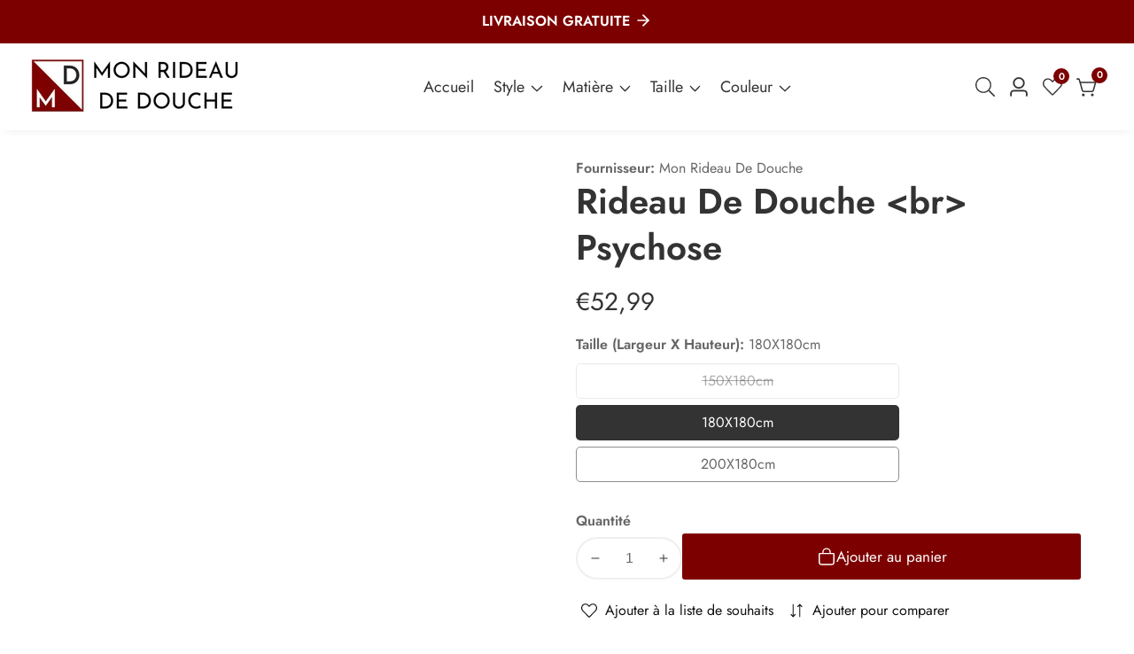

--- FILE ---
content_type: text/html; charset=UTF-8
request_url: https://themihub.com/verify-purchase-token/verify-purchase.php?store_url=rideau-de-douche.myshopify.com
body_size: -16
content:


{"success":true,"verified":true,"data":{"id":911,"purchase_code":"f7565e39-fd4e-49a4-bb36-e08a34d17162","store_url":"rideau-de-douche.myshopify.com","status":"active","verified_at":"2025-03-10 13:16:06","removed_at":null}}

--- FILE ---
content_type: text/css
request_url: https://mon-rideau-de-douche.com/cdn/shop/t/5/assets/product-card.css?v=168215558522659989881741626749
body_size: 1530
content:
.placeholder_svg_parent.product--corner-radius-true{border-radius:1rem}.product__card__thumbnail{position:relative;overflow:hidden}.product__card__badges{position:absolute;top:15px;left:15px;z-index:8;pointer-events:none}@media only screen and (max-width: 575px){.product__card__badges{top:10px;left:10px;display:flex;flex-direction:column;align-items:flex-start;gap:.3rem}}.product__card__image{display:flex}.product__card__image img{width:100%;height:auto}.product__card__content{padding-top:20px;position:relative;display:grid;gap:.2rem}.product__card__title{margin-bottom:8px}.product__card__title a{text-decoration:none;color:rgba(var(--color-foreground))}.product__card-title--link:hover{color:rgba(var(--text-link-hover-color))}@media only screen and (max-width: 575px){.product__card__title{font-size:1.6rem}}@media only screen and (max-width: 479px){.product__card__title{font-size:1.6rem}}.product__card__price{font-size:1.5rem;font-weight:700;line-height:2.4rem;display:flex;align-items:center;color:rgba(var(--color-foreground))}.product__card__price .price__compare{text-decoration:line-through}.product__cart--wrapper.product__card--style2{position:absolute;bottom:0;left:0;right:0;transition:.3s cubic-bezier(.25,.46,.45,.94);transform:translateY(100%);opacity:0;visibility:hidden}.product__card--cart-btn.button.product__card--style2{border-radius:0}.product-card-action-buttons-style2{position:absolute;right:1rem;display:grid}.product__card--wishlist-btn,.product__card-style2--action-btn{background:rgba(var(--color-background));border:none;width:4rem;height:4rem;display:inline-flex;border-radius:100%;align-items:center;justify-content:center;color:rgba(var(--color-foreground));box-shadow:0 0 1rem -.2rem rgba(var(--color-foreground),.1)}.product__card--wishlist-btn>span,.product__card-style2--action-btn>span{line-height:0}.product__card--wishlist-btn:hover,.product__card-style2--action-btn:hover{background:rgba(var(--color-foreground));color:rgba(var(--color-background))}.product__card--wishlist-btn.loading:after,.product__card-style2--action-btn.loading:after{left:1rem;width:1.5rem;height:1.5rem;top:1.1rem}.product__card--action-btn svg,.product__card-style2--action-btn svg{width:2.2rem;display:inline-block}.product__card-style2--action-btn.loading:hover:after{border-color:rgba(var(--color-background));border-left-color:transparent}.product__card:hover .product__cart--wrapper.product__card--style2,.product__card:hover .product__card-style2--action-btn{opacity:1;transform:translateY(0);visibility:visible}button.compare__button.product__card-style2--action-btn{transition:all .5s ease 0s}button.product__quick_view.product__card-style2--action-btn{transition:all .6s ease 0s}@media screen and (min-width: 992px){.product__card__thumbnail:hover .media.media--hover-effect>img~img.secondary__img,.product__card__thumbnail:hover .media.media--hover-effect>img.secondary__img+img.secondary__img--new{opacity:1;transition:transform var(--duration-long) ease}.product__card__thumbnail:hover .media.media--hover-effect>img:first-child:not(:only-child){opacity:0}.product__card__thumbnail.second--image__hide:hover .media.media--hover-effect>img:first-child:not(:only-child){opacity:1}.product__card__thumbnail:hover .media>img{transform:scale(1.03)}.product__card .media>img{transition:opacity .4s cubic-bezier(.25,.46,.45,.94),transfrom .4s cubic-bezier(.25,.46,.45,.94)}.product__card .media>img:only-child{transition:transform var(--duration-long) ease}button.product__card-style2--action-btn{border-radius:.5rem;position:relative;transform:translateY(1rem);opacity:0;visibility:hidden}.product-card-action-buttons-style2{top:1rem;gap:1rem}.product__card--action-btn:not(.product__card--cart-btn){min-width:3.8rem}}button.product__card__actions__btn.loading{background:#fff;color:transparent;box-shadow:0 5px 7px #0003}@media only screen and (max-width: 479px){span.remove__wishlist svg{height:18px;width:auto}}.product__card--wishlist-btn{position:absolute;right:1rem;top:1rem}.product__card--action-btn:not(.product__card--style2):not(.product__card--style3){background:none}.product__card--action-btn{display:flex;align-items:center;width:100%;justify-content:center;border-radius:.3rem;min-height:4.4rem;height:auto;font-size:1.6rem;position:relative}.product__card--action-btn:not(.product__card--style3){border:.1rem solid rgba(var(--color-foreground),.1)}.product__card--action-btn span{line-height:1}.product__card--action-btn:not(.product__card--style3):hover{background-color:rgba(var(--secondary-button-hover-background));color:rgba(var(--secondary-button-hover-text));border-color:rgba(var(--secondary-button-hover-background))}.product__card--cart-btn{gap:.5rem}.product__card--action-btn.loading:hover:after{border:2.5px solid rgba(var(--secondary-button-hover-text));border-left:2.5px solid transparent}.product__card--action-btn.loading:after{top:1rem}.product__card--cart-btn.loading:after{margin-left:-1rem;left:50%}.product__card--action-btn:not(.product__card--cart-btn).loading:after{left:.8rem}.product__card__price+.product-card-action-buttons,.product-card--rating+.product-card-action-buttons{margin-top:1.2rem}.product--inventory-stock+.product-card-action-buttons{margin-top:1.5rem}.product-card-action-buttons{margin-top:.5rem}@media only screen and (min-width: 1200px){.product-card-action-buttons{display:grid;grid-template-columns:auto auto auto;gap:1rem}}@media only screen and (min-width: 992px) and (max-width: 1199px){.product-card-action-buttons{display:grid;grid-template-columns:auto 4rem 4rem;gap:1rem}}@media only screen and (max-width: 991px){.product__card--action-btn:not(.product__card--mobile-btn) .cart__buton--label{display:none}.product__card--action-btn:not(.product__card--mobile-btn){min-width:4.4rem;max-width:4.4rem}.product-card-action-buttons{display:flex;gap:1rem}.product__card-style2--action-btn{width:3.2rem;height:3.2rem}.product__card-style2--action-btn svg{width:1.5rem}.product-card-action-buttons-style2{top:50%;gap:.5rem;transform:translateY(-50%)}.product__card--cart-btn.button.product__card--style2{padding:0 .3rem;font-size:1.4rem;min-height:4.2rem}.product__card-style2--action-btn.loading:after{left:.8rem;width:1rem;height:1rem;top:.9rem}.product__card--wishlist-btn.loading:after{left:1.2rem;width:1rem;height:1rem;top:1.1rem}.product__card--action-btn.loading:hover:after{width:1.5rem;height:1.5rem}.product__card--action-btn:not(.product__card--cart-btn).loading:after{left:1.1rem;width:1.5rem;height:1.5rem}.text-center .product-card-action-buttons{justify-content:center}}@media only screen and (min-width: 992px) and (max-width: 1150px){.product__card--cart-btn>svg{display:none}}@media only screen and (min-width: 1150px){.product__card--cart-btn{gap:.5rem;min-width:14rem}}@media only screen and (min-width: 750px) and (max-width: 1499px){.product__card--cart-btn svg{width:2.2rem}.product__card--action-btn{font-size:1.4rem}.product__card--cart-btn{min-width:12rem}}@media only screen and (max-width: 749px){.product__card--action-btn:not(.product__card--mobile-btn){min-width:3.2rem;max-width:3.2rem;min-height:3.2rem}.product__card--action-btn svg{width:1.7rem}.product__card--cart-btn svg{width:2.1rem}.wishlist__button svg{width:1.7rem}.product__card--wishlist-btn{top:1rem;width:3.7rem;height:3.7rem}.product--card-spacing-true .product__card--action-btn:not(.product__card--mobile-btn){min-width:3.5rem;max-width:3.5rem;min-height:3.8rem}.product--card-spacing-true .product__card--cart-btn svg{width:1.8rem}.product--card-spacing-true .product__card--action-btn svg{width:1.6rem}.product__card.product--corner-radius-true{padding-bottom:1rem}.product-card--rating~.product-card-action-buttons{margin-top:1rem}}@media only screen and (min-width: 1500px){.product__card--cart-btn svg{width:2.5rem}.product__card-style2--action-btn svg{width:2rem}}.product__vendor{text-transform:capitalize}.product--color-swatch{width:2.7rem;height:2.7rem;display:inline-flex;cursor:pointer;border:.2rem solid transparent;padding:.2rem;border-radius:100%}.product--color-swatch.checked-color{border-color:rgba(var(--color-foreground),.7)}.product--color-swatch-wrapper{display:flex;gap:.2rem;margin-top:.5rem;align-items:center}.product--color-swatch .swatch--variant-tooltip{position:absolute;bottom:100%;background:rgba(var(--color-button),var(--alpha-button-background));color:rgb(var(--color-button-text));z-index:9;padding:6px 12px;border-radius:2px;left:50%;transform:translate(-50%,-70%);transition-property:opacity,transform;transition-duration:.3s;transition-timing-function:ease;pointer-events:none;line-height:1;opacity:0;font-size:1.3rem}.product--color-swatch .variant--swatch-color{position:relative;width:100%;box-shadow:inset 0 0 0 .1rem rgb(var(--color-foreground),.1);border-radius:50%;background-color:var( --color-swatch-background, var(--swatch-background-color) );background-image:var(--swatch-background-image, var(--background-gradient));background-size:cover;background-repeat:no-repeat}.product--color-swatch:hover .swatch--variant-tooltip{opacity:1;transform:translate(-50%,-50%)}.product--color-swatch .swatch--variant-tooltip:after{content:"";position:absolute;bottom:-1.6rem;width:0;height:0;border-style:solid;border-width:1rem;border-color:transparent transparent transparent;border-top-color:rgba(var(--color-button),var(--alpha-button-background));left:50%;transform:translate(-50%)}.swiper-slide .product--color-swatch-wrapper .product--color-swatch:first-child .swatch--variant-tooltip{transform:translateY(-70%);left:0}.swiper-slide .product--color-swatch-wrapper .product--color-swatch:first-child:hover .swatch--variant-tooltip{transform:translateY(-40%)}.swiper-slide .product--color-swatch-wrapper .product--color-swatch:first-child .swatch--variant-tooltip:after{left:10px}.rest__of--color-variants{line-height:1;width:2.7rem;height:2.7rem;display:flex;align-items:center;color:rgba(var(--color-foreground))}.product--color-swatch .variant--swatch-custom.variant--swatch-image{position:relative;line-height:1;box-shadow:inset 0 0 0 .1rem rgb(var(--color-foreground),.1);border-radius:100%;width:100%}.product--color-swatch .variant--swatch-custom.variant--swatch-image>img{width:100%;height:auto;border-radius:100%}.product--color-swatch.product--color-swatch-image{width:3.5rem;height:3.5rem}.product__card__content.product--card-spacing-true{padding:2rem 1.5rem}.product__card.product--corner-radius-true{border-radius:1rem;overflow:hidden}.product-card--rating{margin-top:.5rem;font-size:1.4rem}.jdgm-star.jdgm--on:before{font-size:1.2rem}.product--inventory-stock{margin-top:.5rem}.product--badge-marquee{position:absolute;background:rgba(var(--color-background));color:rgba(var(--color-foreground));width:100%;bottom:0;padding:.4rem 0}.product--badge-marquee-text{margin:0 1rem;display:flex;align-items:center;gap:.5rem}.product--badge-marquee-text>svg{width:1.8rem;fill:currentColor}.action__btn--svg svg{width:1.8rem}.product__card:is(.product--card-border){border:.1rem solid rgba(var(--color-foreground),.08);padding:1.5rem}@media only screen and (min-width: 750px){.product__card--action-btn.product__card--style3{padding:1.5rem;border-radius:5rem}.product__card:is(.product--card-border){padding:2rem}.product__card__content>*+.product__cart--wrapper.product__card--style3{margin-top:1.5rem}.product__card--action-btn.product__card--style3 .action__btn--svg svg{width:2rem}}
/*# sourceMappingURL=/cdn/shop/t/5/assets/product-card.css.map?v=168215558522659989881741626749 */


--- FILE ---
content_type: text/css
request_url: https://mon-rideau-de-douche.com/cdn/shop/t/5/assets/product-tab-list.css?v=150463968318286126601741626749
body_size: -219
content:
.product_tab_list{display:flex;flex-wrap:wrap;margin-bottom:30px;padding:0;list-style:none}@media only screen and (max-width: 767px){.product_tab_list{margin-bottom:20px}}.product_tab_list li{line-height:26px;margin:0 5px 10px;padding:10px 0;cursor:pointer;transition:var(--transition);color:rgba(var(--color-foreground));letter-spacing:var(--button-letter-spacing);border-bottom:1px solid transparent}@media only screen and (min-width: 750px) and (max-width: 991px){.product_tab_list li{font-size:16px;padding:7px 15px}}@media only screen and (max-width: 749px){.product_tab_list li{font-size:16px;padding:7px 5px}li.product_tab_list__li+li.product_tab_list__li{margin-left:1.5rem}.product_tab_list{justify-content:space-evenly}li.product_tab_list__li+li.product_tab_list__li{margin-left:0rem}}.product_tab_list li.active,.product_tab_list li:not(.active):hover{color:rgba(var(--color-base-accent-1));border-color:rgba(var(--color-base-accent-1))}.product__review_inner .spr-summary-actions>a{background:rgba(var(--color-button),var(--alpha-button-background));color:rgba(var(--color-button-text));box-shadow:;var(--duration-short) animation-timing-function: ease;font-size:calc(var(--button-font-size) * 1.8rem);letter-spacing:var(--button-letter-spacing);border-radius:5px;padding:1rem 2rem;font-size:1.6rem}li.product_tab_list__li+li.product_tab_list__li{margin-left:3rem}#product_all iframe{width:100%;height:auto;aspect-ratio:16/9}#product_all img{max-width:100%;height:auto}
/*# sourceMappingURL=/cdn/shop/t/5/assets/product-tab-list.css.map?v=150463968318286126601741626749 */


--- FILE ---
content_type: text/css
request_url: https://mon-rideau-de-douche.com/cdn/shop/t/5/assets/header.css?v=121184677345318855521741626749
body_size: -180
content:
@media only screen and (min-width: 768px) and (max-width: 991px),only screen and (max-width: 767px){.header__logo{width:auto}}.header__logo_image{max-width:100%;transition:var(--transition)}.header__logo_image--dark{position:absolute;top:0;left:0;opacity:0}@media only screen and (min-width: 768px) and (max-width: 991px),only screen and (max-width: 767px){.header__menu{display:none}}@media only screen and (min-width: 992px) and (max-width: 1199px){.header__menu_li{padding:0 15px}}.header__menu_li:hover .header__mega_menu,.header__menu_li:hover .header__sub_menu,.header__menu_li:focus-within .header__mega_menu,.header__menu_li:focus-within .header__sub_menu{visibility:visible;margin-top:0;opacity:1}button.header__menu_item{background:none;border:none}@media only screen and (min-width: 768px) and (max-width: 991px),only screen and (max-width: 767px){.header__actions{width:auto}}.header__actions_btn:focus{color:rgba(var(--color-base-text-link-hover))}@media only screen and (max-width: 479px){.header__actions_btn svg{height:20px}}.header__actions_btn.active:after{visibility:visible;margin-top:12px;transition:all .3s ease .3s;opacity:1}@media only screen and (max-width: 479px){.header__actions_btn--wishlist{display:none}}predictive-search.search-modal__form{width:100%}.header__actions_btn--menu{cursor:pointer;line-height:1}predictive-search.search-modal__form{display:block}@media only screen and (max-width: 991px){.header__inner{min-height:6rem}}.suport__contact>svg{width:35px;margin-right:7px;color:rgba(var(--color-base-accent-1))}.suport__contact{color:rgba(var(--color-foreground),.75)}.transparent--header .search__input_field .input__field{background-color:transparent}.transparent--header .select__filter--search-box .select__field_form>select{background-color:transparent}.select__field_form select+svg{color:rgba(var(--color-foreground))}.transparent--header .suport__contact{color:rgba(var(--color-foreground))}.suport__contact{gap:1rem}.welcome--text-icon{line-height:1}.welcome--text-icon>svg{width:2rem}@media only screen and (max-width: 749px){.header__sticky.logo__menu--two-lines.sticky{padding:0;position:inherit;box-shadow:unset}}@media only screen and (max-width: 1199px){.header__right--info{display:none}}.welcome--text-link{gap:1rem;color:rgba(var(--color-foreground))}.welcome--text-link:hover{color:rgba(var(--text-link-hover-color))}.welcome--text-icon>svg{width:2rem;color:currentColor;fill:currentColor}
/*# sourceMappingURL=/cdn/shop/t/5/assets/header.css.map?v=121184677345318855521741626749 */


--- FILE ---
content_type: text/javascript
request_url: https://mon-rideau-de-douche.com/cdn/shop/t/5/assets/empty_unique_tab.js?v=102056225196869550831741626748
body_size: -456
content:
const uniqueTabAllList=document.querySelectorAll(".unique__tab-item");uniqueTabAllList.forEach(item=>{var uniqueTabID=item.id;if(item.textContent===null||!item.textContent.trim()){let uniqueTabList=item.parentElement.previousElementSibling.children;Object.values(uniqueTabList).forEach(sinitem=>{"unique"in sinitem.dataset&&sinitem.dataset.unique===uniqueTabID&&sinitem.remove()}),item.remove()}});
//# sourceMappingURL=/cdn/shop/t/5/assets/empty_unique_tab.js.map?v=102056225196869550831741626748


--- FILE ---
content_type: text/javascript
request_url: https://mon-rideau-de-douche.com/cdn/shop/t/5/assets/header-sticky.js?v=183100372550605097001741626748
body_size: -488
content:
theme.headerSticky=function(){function ScrollSticky(){const headerStickyWrapper=document.querySelector("header"),headerStickyTargetList=document.querySelectorAll(".header__sticky");if(headerStickyTargetList.length>0){let headerHeight=headerStickyWrapper.clientHeight;headerStickyTargetList.forEach(headerStickyTarget=>{window.addEventListener("scroll",function(){let TargetElementTopOffset=TopOffset(headerStickyWrapper).top;window.scrollY>TargetElementTopOffset?headerStickyTarget.classList.add("sticky"):headerStickyTarget.classList.remove("sticky")})})}}return ScrollSticky}();
//# sourceMappingURL=/cdn/shop/t/5/assets/header-sticky.js.map?v=183100372550605097001741626748


--- FILE ---
content_type: text/javascript
request_url: https://mon-rideau-de-douche.com/cdn/shop/t/5/assets/welcome-video.js?v=143774098138190517391741626750
body_size: -521
content:
theme.video=function(){function welcomeVideo(){const lightbox=GLightbox({touchNavigation:!0,lightboxHTML:`<div id="glightbox-body" class="glightbox-container">
    <div class="gloader visible"></div>
    <div class="goverlay"></div>
    <div class="gcontainer">
    <div id="glightbox-slider" class="gslider"></div>
    <button class="gnext gbtn" tabindex="0" aria-label="Next" data-customattribute="example">{nextSVG}</button>
    <button class="gprev gbtn" tabindex="1" aria-label="Previous">{prevSVG}</button>
    <button class="gclose gbtn" tabindex="2" aria-label="Close">{closeSVG}</button>
    </div>
    </div>`,loop:!0})}return welcomeVideo}();
//# sourceMappingURL=/cdn/shop/t/5/assets/welcome-video.js.map?v=143774098138190517391741626750
